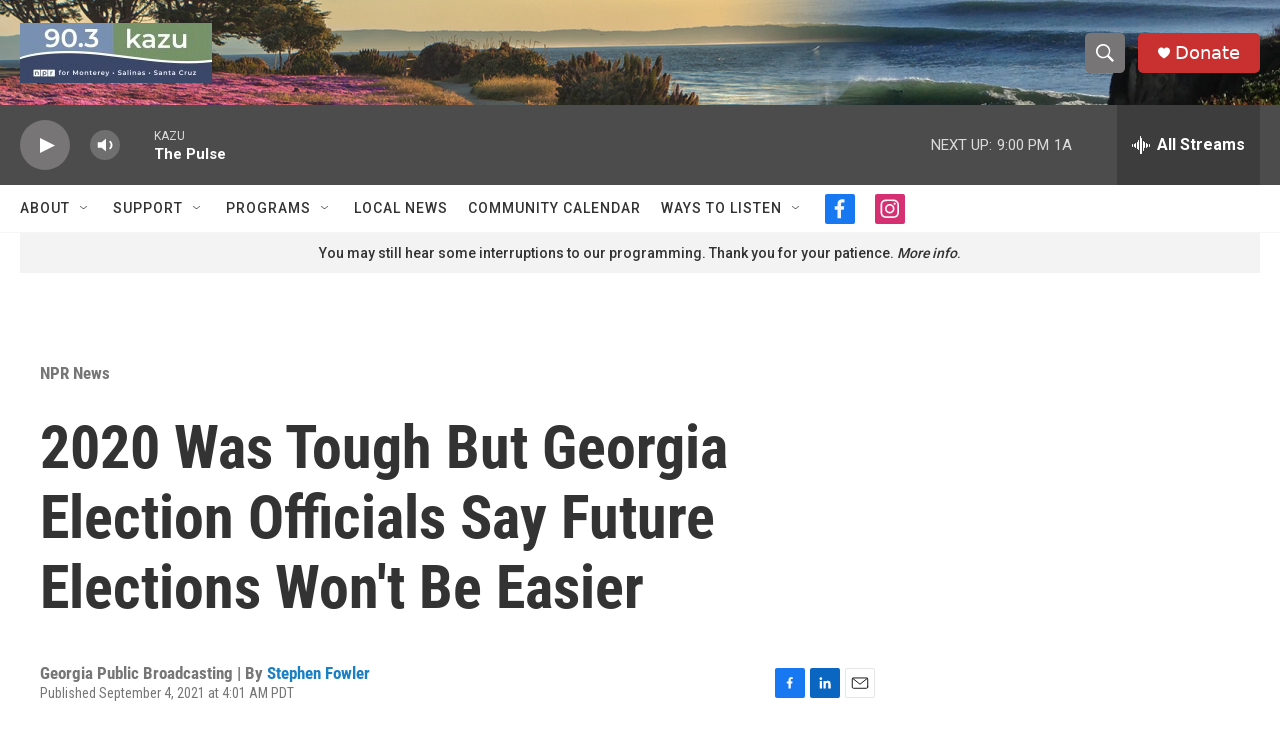

--- FILE ---
content_type: text/html; charset=utf-8
request_url: https://www.google.com/recaptcha/api2/aframe
body_size: 269
content:
<!DOCTYPE HTML><html><head><meta http-equiv="content-type" content="text/html; charset=UTF-8"></head><body><script nonce="C3yYdpmELO24p2vTZZwXbw">/** Anti-fraud and anti-abuse applications only. See google.com/recaptcha */ try{var clients={'sodar':'https://pagead2.googlesyndication.com/pagead/sodar?'};window.addEventListener("message",function(a){try{if(a.source===window.parent){var b=JSON.parse(a.data);var c=clients[b['id']];if(c){var d=document.createElement('img');d.src=c+b['params']+'&rc='+(localStorage.getItem("rc::a")?sessionStorage.getItem("rc::b"):"");window.document.body.appendChild(d);sessionStorage.setItem("rc::e",parseInt(sessionStorage.getItem("rc::e")||0)+1);localStorage.setItem("rc::h",'1769056380599');}}}catch(b){}});window.parent.postMessage("_grecaptcha_ready", "*");}catch(b){}</script></body></html>